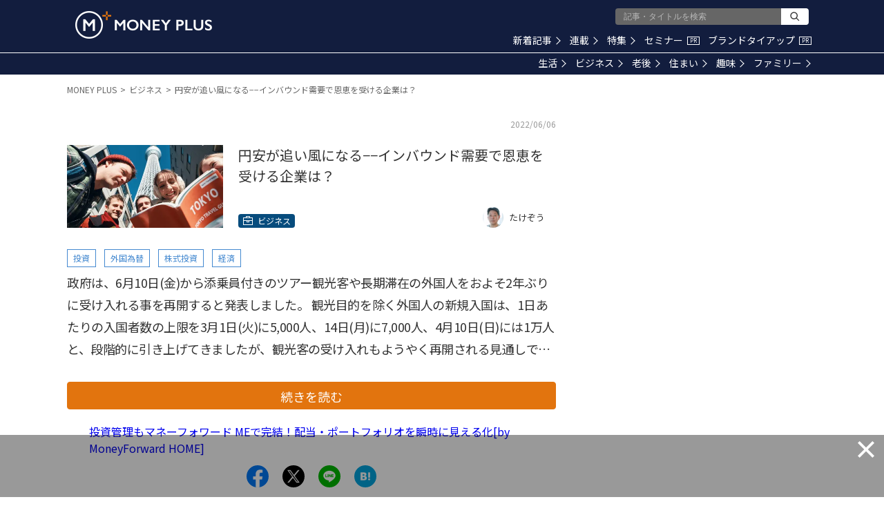

--- FILE ---
content_type: text/html; charset=utf-8
request_url: https://media.moneyforward.com/articles/7540/summary
body_size: 22463
content:
<!DOCTYPE html><html lang="ja"><head><!-- Anti-flicker snippet (recommended)  -->
<style>.async-hide { opacity: 0 !important} </style>
<script>(function(a,s,y,n,c,h,i,d,e){s.className+=' '+y;h.start=1*new Date;
h.end=i=function(){s.className=s.className.replace(RegExp(' ?'+y),'')};
(a[n]=a[n]||[]).hide=h;setTimeout(function(){i();h.end=null},c);h.timeout=c;
})(window,document.documentElement,'async-hide','dataLayer',4000,
{'GTM-5BJMWGX':true});</script>
<meta content="text/html; charset=UTF-8" http-equiv="Content-Type" /><meta content="IE=edge" http-equiv="X-UA-Compatible" />
<script type="text/javascript">window.NREUM||(NREUM={});NREUM.info={"beacon":"bam.nr-data.net","errorBeacon":"bam.nr-data.net","licenseKey":"b07430344b","applicationID":"112682972","transactionName":"eg0PFhBfCQ1WEE5URU0LAg4HQ0oSRg8MVEVA","queueTime":1,"applicationTime":161,"agent":""}</script>
<script type="text/javascript">(window.NREUM||(NREUM={})).init={ajax:{deny_list:["bam.nr-data.net"]},feature_flags:["soft_nav"]};(window.NREUM||(NREUM={})).loader_config={licenseKey:"b07430344b",applicationID:"112682972",browserID:"112898550"};;/*! For license information please see nr-loader-rum-1.308.0.min.js.LICENSE.txt */
(()=>{var e,t,r={163:(e,t,r)=>{"use strict";r.d(t,{j:()=>E});var n=r(384),i=r(1741);var a=r(2555);r(860).K7.genericEvents;const s="experimental.resources",o="register",c=e=>{if(!e||"string"!=typeof e)return!1;try{document.createDocumentFragment().querySelector(e)}catch{return!1}return!0};var d=r(2614),u=r(944),l=r(8122);const f="[data-nr-mask]",g=e=>(0,l.a)(e,(()=>{const e={feature_flags:[],experimental:{allow_registered_children:!1,resources:!1},mask_selector:"*",block_selector:"[data-nr-block]",mask_input_options:{color:!1,date:!1,"datetime-local":!1,email:!1,month:!1,number:!1,range:!1,search:!1,tel:!1,text:!1,time:!1,url:!1,week:!1,textarea:!1,select:!1,password:!0}};return{ajax:{deny_list:void 0,block_internal:!0,enabled:!0,autoStart:!0},api:{get allow_registered_children(){return e.feature_flags.includes(o)||e.experimental.allow_registered_children},set allow_registered_children(t){e.experimental.allow_registered_children=t},duplicate_registered_data:!1},browser_consent_mode:{enabled:!1},distributed_tracing:{enabled:void 0,exclude_newrelic_header:void 0,cors_use_newrelic_header:void 0,cors_use_tracecontext_headers:void 0,allowed_origins:void 0},get feature_flags(){return e.feature_flags},set feature_flags(t){e.feature_flags=t},generic_events:{enabled:!0,autoStart:!0},harvest:{interval:30},jserrors:{enabled:!0,autoStart:!0},logging:{enabled:!0,autoStart:!0},metrics:{enabled:!0,autoStart:!0},obfuscate:void 0,page_action:{enabled:!0},page_view_event:{enabled:!0,autoStart:!0},page_view_timing:{enabled:!0,autoStart:!0},performance:{capture_marks:!1,capture_measures:!1,capture_detail:!0,resources:{get enabled(){return e.feature_flags.includes(s)||e.experimental.resources},set enabled(t){e.experimental.resources=t},asset_types:[],first_party_domains:[],ignore_newrelic:!0}},privacy:{cookies_enabled:!0},proxy:{assets:void 0,beacon:void 0},session:{expiresMs:d.wk,inactiveMs:d.BB},session_replay:{autoStart:!0,enabled:!1,preload:!1,sampling_rate:10,error_sampling_rate:100,collect_fonts:!1,inline_images:!1,fix_stylesheets:!0,mask_all_inputs:!0,get mask_text_selector(){return e.mask_selector},set mask_text_selector(t){c(t)?e.mask_selector="".concat(t,",").concat(f):""===t||null===t?e.mask_selector=f:(0,u.R)(5,t)},get block_class(){return"nr-block"},get ignore_class(){return"nr-ignore"},get mask_text_class(){return"nr-mask"},get block_selector(){return e.block_selector},set block_selector(t){c(t)?e.block_selector+=",".concat(t):""!==t&&(0,u.R)(6,t)},get mask_input_options(){return e.mask_input_options},set mask_input_options(t){t&&"object"==typeof t?e.mask_input_options={...t,password:!0}:(0,u.R)(7,t)}},session_trace:{enabled:!0,autoStart:!0},soft_navigations:{enabled:!0,autoStart:!0},spa:{enabled:!0,autoStart:!0},ssl:void 0,user_actions:{enabled:!0,elementAttributes:["id","className","tagName","type"]}}})());var p=r(6154),m=r(9324);let h=0;const v={buildEnv:m.F3,distMethod:m.Xs,version:m.xv,originTime:p.WN},b={consented:!1},y={appMetadata:{},get consented(){return this.session?.state?.consent||b.consented},set consented(e){b.consented=e},customTransaction:void 0,denyList:void 0,disabled:!1,harvester:void 0,isolatedBacklog:!1,isRecording:!1,loaderType:void 0,maxBytes:3e4,obfuscator:void 0,onerror:void 0,ptid:void 0,releaseIds:{},session:void 0,timeKeeper:void 0,registeredEntities:[],jsAttributesMetadata:{bytes:0},get harvestCount(){return++h}},_=e=>{const t=(0,l.a)(e,y),r=Object.keys(v).reduce((e,t)=>(e[t]={value:v[t],writable:!1,configurable:!0,enumerable:!0},e),{});return Object.defineProperties(t,r)};var w=r(5701);const x=e=>{const t=e.startsWith("http");e+="/",r.p=t?e:"https://"+e};var R=r(7836),k=r(3241);const A={accountID:void 0,trustKey:void 0,agentID:void 0,licenseKey:void 0,applicationID:void 0,xpid:void 0},S=e=>(0,l.a)(e,A),T=new Set;function E(e,t={},r,s){let{init:o,info:c,loader_config:d,runtime:u={},exposed:l=!0}=t;if(!c){const e=(0,n.pV)();o=e.init,c=e.info,d=e.loader_config}e.init=g(o||{}),e.loader_config=S(d||{}),c.jsAttributes??={},p.bv&&(c.jsAttributes.isWorker=!0),e.info=(0,a.D)(c);const f=e.init,m=[c.beacon,c.errorBeacon];T.has(e.agentIdentifier)||(f.proxy.assets&&(x(f.proxy.assets),m.push(f.proxy.assets)),f.proxy.beacon&&m.push(f.proxy.beacon),e.beacons=[...m],function(e){const t=(0,n.pV)();Object.getOwnPropertyNames(i.W.prototype).forEach(r=>{const n=i.W.prototype[r];if("function"!=typeof n||"constructor"===n)return;let a=t[r];e[r]&&!1!==e.exposed&&"micro-agent"!==e.runtime?.loaderType&&(t[r]=(...t)=>{const n=e[r](...t);return a?a(...t):n})})}(e),(0,n.US)("activatedFeatures",w.B)),u.denyList=[...f.ajax.deny_list||[],...f.ajax.block_internal?m:[]],u.ptid=e.agentIdentifier,u.loaderType=r,e.runtime=_(u),T.has(e.agentIdentifier)||(e.ee=R.ee.get(e.agentIdentifier),e.exposed=l,(0,k.W)({agentIdentifier:e.agentIdentifier,drained:!!w.B?.[e.agentIdentifier],type:"lifecycle",name:"initialize",feature:void 0,data:e.config})),T.add(e.agentIdentifier)}},384:(e,t,r)=>{"use strict";r.d(t,{NT:()=>s,US:()=>u,Zm:()=>o,bQ:()=>d,dV:()=>c,pV:()=>l});var n=r(6154),i=r(1863),a=r(1910);const s={beacon:"bam.nr-data.net",errorBeacon:"bam.nr-data.net"};function o(){return n.gm.NREUM||(n.gm.NREUM={}),void 0===n.gm.newrelic&&(n.gm.newrelic=n.gm.NREUM),n.gm.NREUM}function c(){let e=o();return e.o||(e.o={ST:n.gm.setTimeout,SI:n.gm.setImmediate||n.gm.setInterval,CT:n.gm.clearTimeout,XHR:n.gm.XMLHttpRequest,REQ:n.gm.Request,EV:n.gm.Event,PR:n.gm.Promise,MO:n.gm.MutationObserver,FETCH:n.gm.fetch,WS:n.gm.WebSocket},(0,a.i)(...Object.values(e.o))),e}function d(e,t){let r=o();r.initializedAgents??={},t.initializedAt={ms:(0,i.t)(),date:new Date},r.initializedAgents[e]=t}function u(e,t){o()[e]=t}function l(){return function(){let e=o();const t=e.info||{};e.info={beacon:s.beacon,errorBeacon:s.errorBeacon,...t}}(),function(){let e=o();const t=e.init||{};e.init={...t}}(),c(),function(){let e=o();const t=e.loader_config||{};e.loader_config={...t}}(),o()}},782:(e,t,r)=>{"use strict";r.d(t,{T:()=>n});const n=r(860).K7.pageViewTiming},860:(e,t,r)=>{"use strict";r.d(t,{$J:()=>u,K7:()=>c,P3:()=>d,XX:()=>i,Yy:()=>o,df:()=>a,qY:()=>n,v4:()=>s});const n="events",i="jserrors",a="browser/blobs",s="rum",o="browser/logs",c={ajax:"ajax",genericEvents:"generic_events",jserrors:i,logging:"logging",metrics:"metrics",pageAction:"page_action",pageViewEvent:"page_view_event",pageViewTiming:"page_view_timing",sessionReplay:"session_replay",sessionTrace:"session_trace",softNav:"soft_navigations",spa:"spa"},d={[c.pageViewEvent]:1,[c.pageViewTiming]:2,[c.metrics]:3,[c.jserrors]:4,[c.spa]:5,[c.ajax]:6,[c.sessionTrace]:7,[c.softNav]:8,[c.sessionReplay]:9,[c.logging]:10,[c.genericEvents]:11},u={[c.pageViewEvent]:s,[c.pageViewTiming]:n,[c.ajax]:n,[c.spa]:n,[c.softNav]:n,[c.metrics]:i,[c.jserrors]:i,[c.sessionTrace]:a,[c.sessionReplay]:a,[c.logging]:o,[c.genericEvents]:"ins"}},944:(e,t,r)=>{"use strict";r.d(t,{R:()=>i});var n=r(3241);function i(e,t){"function"==typeof console.debug&&(console.debug("New Relic Warning: https://github.com/newrelic/newrelic-browser-agent/blob/main/docs/warning-codes.md#".concat(e),t),(0,n.W)({agentIdentifier:null,drained:null,type:"data",name:"warn",feature:"warn",data:{code:e,secondary:t}}))}},1687:(e,t,r)=>{"use strict";r.d(t,{Ak:()=>d,Ze:()=>f,x3:()=>u});var n=r(3241),i=r(7836),a=r(3606),s=r(860),o=r(2646);const c={};function d(e,t){const r={staged:!1,priority:s.P3[t]||0};l(e),c[e].get(t)||c[e].set(t,r)}function u(e,t){e&&c[e]&&(c[e].get(t)&&c[e].delete(t),p(e,t,!1),c[e].size&&g(e))}function l(e){if(!e)throw new Error("agentIdentifier required");c[e]||(c[e]=new Map)}function f(e="",t="feature",r=!1){if(l(e),!e||!c[e].get(t)||r)return p(e,t);c[e].get(t).staged=!0,g(e)}function g(e){const t=Array.from(c[e]);t.every(([e,t])=>t.staged)&&(t.sort((e,t)=>e[1].priority-t[1].priority),t.forEach(([t])=>{c[e].delete(t),p(e,t)}))}function p(e,t,r=!0){const s=e?i.ee.get(e):i.ee,c=a.i.handlers;if(!s.aborted&&s.backlog&&c){if((0,n.W)({agentIdentifier:e,type:"lifecycle",name:"drain",feature:t}),r){const e=s.backlog[t],r=c[t];if(r){for(let t=0;e&&t<e.length;++t)m(e[t],r);Object.entries(r).forEach(([e,t])=>{Object.values(t||{}).forEach(t=>{t[0]?.on&&t[0]?.context()instanceof o.y&&t[0].on(e,t[1])})})}}s.isolatedBacklog||delete c[t],s.backlog[t]=null,s.emit("drain-"+t,[])}}function m(e,t){var r=e[1];Object.values(t[r]||{}).forEach(t=>{var r=e[0];if(t[0]===r){var n=t[1],i=e[3],a=e[2];n.apply(i,a)}})}},1738:(e,t,r)=>{"use strict";r.d(t,{U:()=>g,Y:()=>f});var n=r(3241),i=r(9908),a=r(1863),s=r(944),o=r(5701),c=r(3969),d=r(8362),u=r(860),l=r(4261);function f(e,t,r,a){const f=a||r;!f||f[e]&&f[e]!==d.d.prototype[e]||(f[e]=function(){(0,i.p)(c.xV,["API/"+e+"/called"],void 0,u.K7.metrics,r.ee),(0,n.W)({agentIdentifier:r.agentIdentifier,drained:!!o.B?.[r.agentIdentifier],type:"data",name:"api",feature:l.Pl+e,data:{}});try{return t.apply(this,arguments)}catch(e){(0,s.R)(23,e)}})}function g(e,t,r,n,s){const o=e.info;null===r?delete o.jsAttributes[t]:o.jsAttributes[t]=r,(s||null===r)&&(0,i.p)(l.Pl+n,[(0,a.t)(),t,r],void 0,"session",e.ee)}},1741:(e,t,r)=>{"use strict";r.d(t,{W:()=>a});var n=r(944),i=r(4261);class a{#e(e,...t){if(this[e]!==a.prototype[e])return this[e](...t);(0,n.R)(35,e)}addPageAction(e,t){return this.#e(i.hG,e,t)}register(e){return this.#e(i.eY,e)}recordCustomEvent(e,t){return this.#e(i.fF,e,t)}setPageViewName(e,t){return this.#e(i.Fw,e,t)}setCustomAttribute(e,t,r){return this.#e(i.cD,e,t,r)}noticeError(e,t){return this.#e(i.o5,e,t)}setUserId(e,t=!1){return this.#e(i.Dl,e,t)}setApplicationVersion(e){return this.#e(i.nb,e)}setErrorHandler(e){return this.#e(i.bt,e)}addRelease(e,t){return this.#e(i.k6,e,t)}log(e,t){return this.#e(i.$9,e,t)}start(){return this.#e(i.d3)}finished(e){return this.#e(i.BL,e)}recordReplay(){return this.#e(i.CH)}pauseReplay(){return this.#e(i.Tb)}addToTrace(e){return this.#e(i.U2,e)}setCurrentRouteName(e){return this.#e(i.PA,e)}interaction(e){return this.#e(i.dT,e)}wrapLogger(e,t,r){return this.#e(i.Wb,e,t,r)}measure(e,t){return this.#e(i.V1,e,t)}consent(e){return this.#e(i.Pv,e)}}},1863:(e,t,r)=>{"use strict";function n(){return Math.floor(performance.now())}r.d(t,{t:()=>n})},1910:(e,t,r)=>{"use strict";r.d(t,{i:()=>a});var n=r(944);const i=new Map;function a(...e){return e.every(e=>{if(i.has(e))return i.get(e);const t="function"==typeof e?e.toString():"",r=t.includes("[native code]"),a=t.includes("nrWrapper");return r||a||(0,n.R)(64,e?.name||t),i.set(e,r),r})}},2555:(e,t,r)=>{"use strict";r.d(t,{D:()=>o,f:()=>s});var n=r(384),i=r(8122);const a={beacon:n.NT.beacon,errorBeacon:n.NT.errorBeacon,licenseKey:void 0,applicationID:void 0,sa:void 0,queueTime:void 0,applicationTime:void 0,ttGuid:void 0,user:void 0,account:void 0,product:void 0,extra:void 0,jsAttributes:{},userAttributes:void 0,atts:void 0,transactionName:void 0,tNamePlain:void 0};function s(e){try{return!!e.licenseKey&&!!e.errorBeacon&&!!e.applicationID}catch(e){return!1}}const o=e=>(0,i.a)(e,a)},2614:(e,t,r)=>{"use strict";r.d(t,{BB:()=>s,H3:()=>n,g:()=>d,iL:()=>c,tS:()=>o,uh:()=>i,wk:()=>a});const n="NRBA",i="SESSION",a=144e5,s=18e5,o={STARTED:"session-started",PAUSE:"session-pause",RESET:"session-reset",RESUME:"session-resume",UPDATE:"session-update"},c={SAME_TAB:"same-tab",CROSS_TAB:"cross-tab"},d={OFF:0,FULL:1,ERROR:2}},2646:(e,t,r)=>{"use strict";r.d(t,{y:()=>n});class n{constructor(e){this.contextId=e}}},2843:(e,t,r)=>{"use strict";r.d(t,{G:()=>a,u:()=>i});var n=r(3878);function i(e,t=!1,r,i){(0,n.DD)("visibilitychange",function(){if(t)return void("hidden"===document.visibilityState&&e());e(document.visibilityState)},r,i)}function a(e,t,r){(0,n.sp)("pagehide",e,t,r)}},3241:(e,t,r)=>{"use strict";r.d(t,{W:()=>a});var n=r(6154);const i="newrelic";function a(e={}){try{n.gm.dispatchEvent(new CustomEvent(i,{detail:e}))}catch(e){}}},3606:(e,t,r)=>{"use strict";r.d(t,{i:()=>a});var n=r(9908);a.on=s;var i=a.handlers={};function a(e,t,r,a){s(a||n.d,i,e,t,r)}function s(e,t,r,i,a){a||(a="feature"),e||(e=n.d);var s=t[a]=t[a]||{};(s[r]=s[r]||[]).push([e,i])}},3878:(e,t,r)=>{"use strict";function n(e,t){return{capture:e,passive:!1,signal:t}}function i(e,t,r=!1,i){window.addEventListener(e,t,n(r,i))}function a(e,t,r=!1,i){document.addEventListener(e,t,n(r,i))}r.d(t,{DD:()=>a,jT:()=>n,sp:()=>i})},3969:(e,t,r)=>{"use strict";r.d(t,{TZ:()=>n,XG:()=>o,rs:()=>i,xV:()=>s,z_:()=>a});const n=r(860).K7.metrics,i="sm",a="cm",s="storeSupportabilityMetrics",o="storeEventMetrics"},4234:(e,t,r)=>{"use strict";r.d(t,{W:()=>a});var n=r(7836),i=r(1687);class a{constructor(e,t){this.agentIdentifier=e,this.ee=n.ee.get(e),this.featureName=t,this.blocked=!1}deregisterDrain(){(0,i.x3)(this.agentIdentifier,this.featureName)}}},4261:(e,t,r)=>{"use strict";r.d(t,{$9:()=>d,BL:()=>o,CH:()=>g,Dl:()=>_,Fw:()=>y,PA:()=>h,Pl:()=>n,Pv:()=>k,Tb:()=>l,U2:()=>a,V1:()=>R,Wb:()=>x,bt:()=>b,cD:()=>v,d3:()=>w,dT:()=>c,eY:()=>p,fF:()=>f,hG:()=>i,k6:()=>s,nb:()=>m,o5:()=>u});const n="api-",i="addPageAction",a="addToTrace",s="addRelease",o="finished",c="interaction",d="log",u="noticeError",l="pauseReplay",f="recordCustomEvent",g="recordReplay",p="register",m="setApplicationVersion",h="setCurrentRouteName",v="setCustomAttribute",b="setErrorHandler",y="setPageViewName",_="setUserId",w="start",x="wrapLogger",R="measure",k="consent"},5289:(e,t,r)=>{"use strict";r.d(t,{GG:()=>s,Qr:()=>c,sB:()=>o});var n=r(3878),i=r(6389);function a(){return"undefined"==typeof document||"complete"===document.readyState}function s(e,t){if(a())return e();const r=(0,i.J)(e),s=setInterval(()=>{a()&&(clearInterval(s),r())},500);(0,n.sp)("load",r,t)}function o(e){if(a())return e();(0,n.DD)("DOMContentLoaded",e)}function c(e){if(a())return e();(0,n.sp)("popstate",e)}},5607:(e,t,r)=>{"use strict";r.d(t,{W:()=>n});const n=(0,r(9566).bz)()},5701:(e,t,r)=>{"use strict";r.d(t,{B:()=>a,t:()=>s});var n=r(3241);const i=new Set,a={};function s(e,t){const r=t.agentIdentifier;a[r]??={},e&&"object"==typeof e&&(i.has(r)||(t.ee.emit("rumresp",[e]),a[r]=e,i.add(r),(0,n.W)({agentIdentifier:r,loaded:!0,drained:!0,type:"lifecycle",name:"load",feature:void 0,data:e})))}},6154:(e,t,r)=>{"use strict";r.d(t,{OF:()=>c,RI:()=>i,WN:()=>u,bv:()=>a,eN:()=>l,gm:()=>s,mw:()=>o,sb:()=>d});var n=r(1863);const i="undefined"!=typeof window&&!!window.document,a="undefined"!=typeof WorkerGlobalScope&&("undefined"!=typeof self&&self instanceof WorkerGlobalScope&&self.navigator instanceof WorkerNavigator||"undefined"!=typeof globalThis&&globalThis instanceof WorkerGlobalScope&&globalThis.navigator instanceof WorkerNavigator),s=i?window:"undefined"!=typeof WorkerGlobalScope&&("undefined"!=typeof self&&self instanceof WorkerGlobalScope&&self||"undefined"!=typeof globalThis&&globalThis instanceof WorkerGlobalScope&&globalThis),o=Boolean("hidden"===s?.document?.visibilityState),c=/iPad|iPhone|iPod/.test(s.navigator?.userAgent),d=c&&"undefined"==typeof SharedWorker,u=((()=>{const e=s.navigator?.userAgent?.match(/Firefox[/\s](\d+\.\d+)/);Array.isArray(e)&&e.length>=2&&e[1]})(),Date.now()-(0,n.t)()),l=()=>"undefined"!=typeof PerformanceNavigationTiming&&s?.performance?.getEntriesByType("navigation")?.[0]?.responseStart},6389:(e,t,r)=>{"use strict";function n(e,t=500,r={}){const n=r?.leading||!1;let i;return(...r)=>{n&&void 0===i&&(e.apply(this,r),i=setTimeout(()=>{i=clearTimeout(i)},t)),n||(clearTimeout(i),i=setTimeout(()=>{e.apply(this,r)},t))}}function i(e){let t=!1;return(...r)=>{t||(t=!0,e.apply(this,r))}}r.d(t,{J:()=>i,s:()=>n})},6630:(e,t,r)=>{"use strict";r.d(t,{T:()=>n});const n=r(860).K7.pageViewEvent},7699:(e,t,r)=>{"use strict";r.d(t,{It:()=>a,KC:()=>o,No:()=>i,qh:()=>s});var n=r(860);const i=16e3,a=1e6,s="SESSION_ERROR",o={[n.K7.logging]:!0,[n.K7.genericEvents]:!1,[n.K7.jserrors]:!1,[n.K7.ajax]:!1}},7836:(e,t,r)=>{"use strict";r.d(t,{P:()=>o,ee:()=>c});var n=r(384),i=r(8990),a=r(2646),s=r(5607);const o="nr@context:".concat(s.W),c=function e(t,r){var n={},s={},u={},l=!1;try{l=16===r.length&&d.initializedAgents?.[r]?.runtime.isolatedBacklog}catch(e){}var f={on:p,addEventListener:p,removeEventListener:function(e,t){var r=n[e];if(!r)return;for(var i=0;i<r.length;i++)r[i]===t&&r.splice(i,1)},emit:function(e,r,n,i,a){!1!==a&&(a=!0);if(c.aborted&&!i)return;t&&a&&t.emit(e,r,n);var o=g(n);m(e).forEach(e=>{e.apply(o,r)});var d=v()[s[e]];d&&d.push([f,e,r,o]);return o},get:h,listeners:m,context:g,buffer:function(e,t){const r=v();if(t=t||"feature",f.aborted)return;Object.entries(e||{}).forEach(([e,n])=>{s[n]=t,t in r||(r[t]=[])})},abort:function(){f._aborted=!0,Object.keys(f.backlog).forEach(e=>{delete f.backlog[e]})},isBuffering:function(e){return!!v()[s[e]]},debugId:r,backlog:l?{}:t&&"object"==typeof t.backlog?t.backlog:{},isolatedBacklog:l};return Object.defineProperty(f,"aborted",{get:()=>{let e=f._aborted||!1;return e||(t&&(e=t.aborted),e)}}),f;function g(e){return e&&e instanceof a.y?e:e?(0,i.I)(e,o,()=>new a.y(o)):new a.y(o)}function p(e,t){n[e]=m(e).concat(t)}function m(e){return n[e]||[]}function h(t){return u[t]=u[t]||e(f,t)}function v(){return f.backlog}}(void 0,"globalEE"),d=(0,n.Zm)();d.ee||(d.ee=c)},8122:(e,t,r)=>{"use strict";r.d(t,{a:()=>i});var n=r(944);function i(e,t){try{if(!e||"object"!=typeof e)return(0,n.R)(3);if(!t||"object"!=typeof t)return(0,n.R)(4);const r=Object.create(Object.getPrototypeOf(t),Object.getOwnPropertyDescriptors(t)),a=0===Object.keys(r).length?e:r;for(let s in a)if(void 0!==e[s])try{if(null===e[s]){r[s]=null;continue}Array.isArray(e[s])&&Array.isArray(t[s])?r[s]=Array.from(new Set([...e[s],...t[s]])):"object"==typeof e[s]&&"object"==typeof t[s]?r[s]=i(e[s],t[s]):r[s]=e[s]}catch(e){r[s]||(0,n.R)(1,e)}return r}catch(e){(0,n.R)(2,e)}}},8362:(e,t,r)=>{"use strict";r.d(t,{d:()=>a});var n=r(9566),i=r(1741);class a extends i.W{agentIdentifier=(0,n.LA)(16)}},8374:(e,t,r)=>{r.nc=(()=>{try{return document?.currentScript?.nonce}catch(e){}return""})()},8990:(e,t,r)=>{"use strict";r.d(t,{I:()=>i});var n=Object.prototype.hasOwnProperty;function i(e,t,r){if(n.call(e,t))return e[t];var i=r();if(Object.defineProperty&&Object.keys)try{return Object.defineProperty(e,t,{value:i,writable:!0,enumerable:!1}),i}catch(e){}return e[t]=i,i}},9324:(e,t,r)=>{"use strict";r.d(t,{F3:()=>i,Xs:()=>a,xv:()=>n});const n="1.308.0",i="PROD",a="CDN"},9566:(e,t,r)=>{"use strict";r.d(t,{LA:()=>o,bz:()=>s});var n=r(6154);const i="xxxxxxxx-xxxx-4xxx-yxxx-xxxxxxxxxxxx";function a(e,t){return e?15&e[t]:16*Math.random()|0}function s(){const e=n.gm?.crypto||n.gm?.msCrypto;let t,r=0;return e&&e.getRandomValues&&(t=e.getRandomValues(new Uint8Array(30))),i.split("").map(e=>"x"===e?a(t,r++).toString(16):"y"===e?(3&a()|8).toString(16):e).join("")}function o(e){const t=n.gm?.crypto||n.gm?.msCrypto;let r,i=0;t&&t.getRandomValues&&(r=t.getRandomValues(new Uint8Array(e)));const s=[];for(var o=0;o<e;o++)s.push(a(r,i++).toString(16));return s.join("")}},9908:(e,t,r)=>{"use strict";r.d(t,{d:()=>n,p:()=>i});var n=r(7836).ee.get("handle");function i(e,t,r,i,a){a?(a.buffer([e],i),a.emit(e,t,r)):(n.buffer([e],i),n.emit(e,t,r))}}},n={};function i(e){var t=n[e];if(void 0!==t)return t.exports;var a=n[e]={exports:{}};return r[e](a,a.exports,i),a.exports}i.m=r,i.d=(e,t)=>{for(var r in t)i.o(t,r)&&!i.o(e,r)&&Object.defineProperty(e,r,{enumerable:!0,get:t[r]})},i.f={},i.e=e=>Promise.all(Object.keys(i.f).reduce((t,r)=>(i.f[r](e,t),t),[])),i.u=e=>"nr-rum-1.308.0.min.js",i.o=(e,t)=>Object.prototype.hasOwnProperty.call(e,t),e={},t="NRBA-1.308.0.PROD:",i.l=(r,n,a,s)=>{if(e[r])e[r].push(n);else{var o,c;if(void 0!==a)for(var d=document.getElementsByTagName("script"),u=0;u<d.length;u++){var l=d[u];if(l.getAttribute("src")==r||l.getAttribute("data-webpack")==t+a){o=l;break}}if(!o){c=!0;var f={296:"sha512-+MIMDsOcckGXa1EdWHqFNv7P+JUkd5kQwCBr3KE6uCvnsBNUrdSt4a/3/L4j4TxtnaMNjHpza2/erNQbpacJQA=="};(o=document.createElement("script")).charset="utf-8",i.nc&&o.setAttribute("nonce",i.nc),o.setAttribute("data-webpack",t+a),o.src=r,0!==o.src.indexOf(window.location.origin+"/")&&(o.crossOrigin="anonymous"),f[s]&&(o.integrity=f[s])}e[r]=[n];var g=(t,n)=>{o.onerror=o.onload=null,clearTimeout(p);var i=e[r];if(delete e[r],o.parentNode&&o.parentNode.removeChild(o),i&&i.forEach(e=>e(n)),t)return t(n)},p=setTimeout(g.bind(null,void 0,{type:"timeout",target:o}),12e4);o.onerror=g.bind(null,o.onerror),o.onload=g.bind(null,o.onload),c&&document.head.appendChild(o)}},i.r=e=>{"undefined"!=typeof Symbol&&Symbol.toStringTag&&Object.defineProperty(e,Symbol.toStringTag,{value:"Module"}),Object.defineProperty(e,"__esModule",{value:!0})},i.p="https://js-agent.newrelic.com/",(()=>{var e={374:0,840:0};i.f.j=(t,r)=>{var n=i.o(e,t)?e[t]:void 0;if(0!==n)if(n)r.push(n[2]);else{var a=new Promise((r,i)=>n=e[t]=[r,i]);r.push(n[2]=a);var s=i.p+i.u(t),o=new Error;i.l(s,r=>{if(i.o(e,t)&&(0!==(n=e[t])&&(e[t]=void 0),n)){var a=r&&("load"===r.type?"missing":r.type),s=r&&r.target&&r.target.src;o.message="Loading chunk "+t+" failed: ("+a+": "+s+")",o.name="ChunkLoadError",o.type=a,o.request=s,n[1](o)}},"chunk-"+t,t)}};var t=(t,r)=>{var n,a,[s,o,c]=r,d=0;if(s.some(t=>0!==e[t])){for(n in o)i.o(o,n)&&(i.m[n]=o[n]);if(c)c(i)}for(t&&t(r);d<s.length;d++)a=s[d],i.o(e,a)&&e[a]&&e[a][0](),e[a]=0},r=self["webpackChunk:NRBA-1.308.0.PROD"]=self["webpackChunk:NRBA-1.308.0.PROD"]||[];r.forEach(t.bind(null,0)),r.push=t.bind(null,r.push.bind(r))})(),(()=>{"use strict";i(8374);var e=i(8362),t=i(860);const r=Object.values(t.K7);var n=i(163);var a=i(9908),s=i(1863),o=i(4261),c=i(1738);var d=i(1687),u=i(4234),l=i(5289),f=i(6154),g=i(944),p=i(384);const m=e=>f.RI&&!0===e?.privacy.cookies_enabled;function h(e){return!!(0,p.dV)().o.MO&&m(e)&&!0===e?.session_trace.enabled}var v=i(6389),b=i(7699);class y extends u.W{constructor(e,t){super(e.agentIdentifier,t),this.agentRef=e,this.abortHandler=void 0,this.featAggregate=void 0,this.loadedSuccessfully=void 0,this.onAggregateImported=new Promise(e=>{this.loadedSuccessfully=e}),this.deferred=Promise.resolve(),!1===e.init[this.featureName].autoStart?this.deferred=new Promise((t,r)=>{this.ee.on("manual-start-all",(0,v.J)(()=>{(0,d.Ak)(e.agentIdentifier,this.featureName),t()}))}):(0,d.Ak)(e.agentIdentifier,t)}importAggregator(e,t,r={}){if(this.featAggregate)return;const n=async()=>{let n;await this.deferred;try{if(m(e.init)){const{setupAgentSession:t}=await i.e(296).then(i.bind(i,3305));n=t(e)}}catch(e){(0,g.R)(20,e),this.ee.emit("internal-error",[e]),(0,a.p)(b.qh,[e],void 0,this.featureName,this.ee)}try{if(!this.#t(this.featureName,n,e.init))return(0,d.Ze)(this.agentIdentifier,this.featureName),void this.loadedSuccessfully(!1);const{Aggregate:i}=await t();this.featAggregate=new i(e,r),e.runtime.harvester.initializedAggregates.push(this.featAggregate),this.loadedSuccessfully(!0)}catch(e){(0,g.R)(34,e),this.abortHandler?.(),(0,d.Ze)(this.agentIdentifier,this.featureName,!0),this.loadedSuccessfully(!1),this.ee&&this.ee.abort()}};f.RI?(0,l.GG)(()=>n(),!0):n()}#t(e,r,n){if(this.blocked)return!1;switch(e){case t.K7.sessionReplay:return h(n)&&!!r;case t.K7.sessionTrace:return!!r;default:return!0}}}var _=i(6630),w=i(2614),x=i(3241);class R extends y{static featureName=_.T;constructor(e){var t;super(e,_.T),this.setupInspectionEvents(e.agentIdentifier),t=e,(0,c.Y)(o.Fw,function(e,r){"string"==typeof e&&("/"!==e.charAt(0)&&(e="/"+e),t.runtime.customTransaction=(r||"http://custom.transaction")+e,(0,a.p)(o.Pl+o.Fw,[(0,s.t)()],void 0,void 0,t.ee))},t),this.importAggregator(e,()=>i.e(296).then(i.bind(i,3943)))}setupInspectionEvents(e){const t=(t,r)=>{t&&(0,x.W)({agentIdentifier:e,timeStamp:t.timeStamp,loaded:"complete"===t.target.readyState,type:"window",name:r,data:t.target.location+""})};(0,l.sB)(e=>{t(e,"DOMContentLoaded")}),(0,l.GG)(e=>{t(e,"load")}),(0,l.Qr)(e=>{t(e,"navigate")}),this.ee.on(w.tS.UPDATE,(t,r)=>{(0,x.W)({agentIdentifier:e,type:"lifecycle",name:"session",data:r})})}}class k extends e.d{constructor(e){var t;(super(),f.gm)?(this.features={},(0,p.bQ)(this.agentIdentifier,this),this.desiredFeatures=new Set(e.features||[]),this.desiredFeatures.add(R),(0,n.j)(this,e,e.loaderType||"agent"),t=this,(0,c.Y)(o.cD,function(e,r,n=!1){if("string"==typeof e){if(["string","number","boolean"].includes(typeof r)||null===r)return(0,c.U)(t,e,r,o.cD,n);(0,g.R)(40,typeof r)}else(0,g.R)(39,typeof e)},t),function(e){(0,c.Y)(o.Dl,function(t,r=!1){if("string"!=typeof t&&null!==t)return void(0,g.R)(41,typeof t);const n=e.info.jsAttributes["enduser.id"];r&&null!=n&&n!==t?(0,a.p)(o.Pl+"setUserIdAndResetSession",[t],void 0,"session",e.ee):(0,c.U)(e,"enduser.id",t,o.Dl,!0)},e)}(this),function(e){(0,c.Y)(o.nb,function(t){if("string"==typeof t||null===t)return(0,c.U)(e,"application.version",t,o.nb,!1);(0,g.R)(42,typeof t)},e)}(this),function(e){(0,c.Y)(o.d3,function(){e.ee.emit("manual-start-all")},e)}(this),function(e){(0,c.Y)(o.Pv,function(t=!0){if("boolean"==typeof t){if((0,a.p)(o.Pl+o.Pv,[t],void 0,"session",e.ee),e.runtime.consented=t,t){const t=e.features.page_view_event;t.onAggregateImported.then(e=>{const r=t.featAggregate;e&&!r.sentRum&&r.sendRum()})}}else(0,g.R)(65,typeof t)},e)}(this),this.run()):(0,g.R)(21)}get config(){return{info:this.info,init:this.init,loader_config:this.loader_config,runtime:this.runtime}}get api(){return this}run(){try{const e=function(e){const t={};return r.forEach(r=>{t[r]=!!e[r]?.enabled}),t}(this.init),n=[...this.desiredFeatures];n.sort((e,r)=>t.P3[e.featureName]-t.P3[r.featureName]),n.forEach(r=>{if(!e[r.featureName]&&r.featureName!==t.K7.pageViewEvent)return;if(r.featureName===t.K7.spa)return void(0,g.R)(67);const n=function(e){switch(e){case t.K7.ajax:return[t.K7.jserrors];case t.K7.sessionTrace:return[t.K7.ajax,t.K7.pageViewEvent];case t.K7.sessionReplay:return[t.K7.sessionTrace];case t.K7.pageViewTiming:return[t.K7.pageViewEvent];default:return[]}}(r.featureName).filter(e=>!(e in this.features));n.length>0&&(0,g.R)(36,{targetFeature:r.featureName,missingDependencies:n}),this.features[r.featureName]=new r(this)})}catch(e){(0,g.R)(22,e);for(const e in this.features)this.features[e].abortHandler?.();const t=(0,p.Zm)();delete t.initializedAgents[this.agentIdentifier]?.features,delete this.sharedAggregator;return t.ee.get(this.agentIdentifier).abort(),!1}}}var A=i(2843),S=i(782);class T extends y{static featureName=S.T;constructor(e){super(e,S.T),f.RI&&((0,A.u)(()=>(0,a.p)("docHidden",[(0,s.t)()],void 0,S.T,this.ee),!0),(0,A.G)(()=>(0,a.p)("winPagehide",[(0,s.t)()],void 0,S.T,this.ee)),this.importAggregator(e,()=>i.e(296).then(i.bind(i,2117))))}}var E=i(3969);class I extends y{static featureName=E.TZ;constructor(e){super(e,E.TZ),f.RI&&document.addEventListener("securitypolicyviolation",e=>{(0,a.p)(E.xV,["Generic/CSPViolation/Detected"],void 0,this.featureName,this.ee)}),this.importAggregator(e,()=>i.e(296).then(i.bind(i,9623)))}}new k({features:[R,T,I],loaderType:"lite"})})()})();</script><meta content="width=device-width,initial-scale=1.0,minimum-scale=1.0,maximum-scale=1.0,user-scalable=no" name="viewport" /><meta content="telephone=no" name="format-detection" /><meta content="1881413352091350" property="fb:app_id" /><meta content="1820411004909584" property="fb:pages" /><meta content="#121D3E" name="theme-color" /><meta content="" name="robots" /><meta content="max-image-preview:large" name="robots" /><meta name="msapplication-TileColor" content="#121D3E">
<meta name="msapplication-TileImage" content="https://res.cloudinary.com/hya19ty1g/image/upload/q_auto:good/v1/common/favicons/mstile-144x144.png">
  <link rel="apple-touch-icon" sizes="57x57" href="https://res.cloudinary.com/hya19ty1g/image/upload/q_auto:good/v1/common/favicons/apple-touch-icon-57x57.png">
  <link rel="apple-touch-icon" sizes="60x60" href="https://res.cloudinary.com/hya19ty1g/image/upload/q_auto:good/v1/common/favicons/apple-touch-icon-60x60.png">
  <link rel="apple-touch-icon" sizes="72x72" href="https://res.cloudinary.com/hya19ty1g/image/upload/q_auto:good/v1/common/favicons/apple-touch-icon-72x72.png">
  <link rel="apple-touch-icon" sizes="76x76" href="https://res.cloudinary.com/hya19ty1g/image/upload/q_auto:good/v1/common/favicons/apple-touch-icon-76x76.png">
  <link rel="apple-touch-icon" sizes="114x114" href="https://res.cloudinary.com/hya19ty1g/image/upload/q_auto:good/v1/common/favicons/apple-touch-icon-114x114.png">
  <link rel="apple-touch-icon" sizes="120x120" href="https://res.cloudinary.com/hya19ty1g/image/upload/q_auto:good/v1/common/favicons/apple-touch-icon-120x120.png">
  <link rel="apple-touch-icon" sizes="144x144" href="https://res.cloudinary.com/hya19ty1g/image/upload/q_auto:good/v1/common/favicons/apple-touch-icon-144x144.png">
  <link rel="apple-touch-icon" sizes="152x152" href="https://res.cloudinary.com/hya19ty1g/image/upload/q_auto:good/v1/common/favicons/apple-touch-icon-152x152.png">
  <link rel="apple-touch-icon" sizes="180x180" href="https://res.cloudinary.com/hya19ty1g/image/upload/q_auto:good/v1/common/favicons/apple-touch-icon-180x180.png">
<link rel="icon" type="image/png" href="https://res.cloudinary.com/hya19ty1g/image/upload/q_auto:good/v1/common/favicons/favicon-32x32.png" sizes="32x32">
<link rel="icon" type="image/png" href="https://res.cloudinary.com/hya19ty1g/image/upload/q_auto:good/v1/common/favicons/android-chrome-192x192.png" sizes="192x192">
<link rel="icon" type="image/png" href="https://res.cloudinary.com/hya19ty1g/image/upload/q_auto:good/v1/common/favicons/favicon-96x96.png" sizes="96x96">
<link rel="icon" type="image/png" href="https://res.cloudinary.com/hya19ty1g/image/upload/q_auto:good/v1/common/favicons/favicon-16x16.png" sizes="16x16">
<title>円安が追い風になる−−インバウンド需要で恩恵を受ける企業は？ – MONEY PLUS</title><meta name="csrf-param" content="authenticity_token" />
<meta name="csrf-token" content="wOJ7yPzKLfrfnzd5G6htM4SJHuEvW81XX-e2oGo00A1yqoPuHvhBIvJmQt8kOmHwstIUPT20lqX_G9totdiBSA" /><script>window.app = {
  swPath: "/sw.js"
};</script><script src="/packs/js/app-b18fe3d80fb946004d1d.js" defer="defer"></script><script src="/packs/js/shared/header-ff83a1ad79b8a98721cb.js" defer="defer"></script><link rel="stylesheet" href="https://unpkg.com/sanitize.css" media="print" onload="this.media='all';" />
<link rel="preconnect" href="https://fonts.gstatic.com" />
<link rel="preload" href="https://fonts.googleapis.com/css2?family=Noto+Sans+JP:wght@400;500&display=swap" as="style" onload="this.onload=null;this.rel='stylesheet'">
<link rel="stylesheet" media="all" href="/assets/application-f224fef265638480517c418bd92571bee007588216b3a74f9d645adfb57735d8.css" /><link href="/manifest.json" rel="manifest" /><link href="https://media.moneyforward.com/feeds/index" rel="alternate" title="RSS2.0" type="application/rss+xml" /><link href="https://media.moneyforward.com/articles/7540/summary" rel="canonical" /><link href="https://media.moneyforward.com/amp/articles/7540" rel="amphtml" /><meta property="og:title" content="円安が追い風になる−−インバウンド需要で恩恵を受ける企業は？ – MONEY PLUS" />
<meta property="og:type" content="article" />
<meta property="og:url" content="https://media.moneyforward.com/articles/7540/summary" />
<meta property="og:image" content="https://res.cloudinary.com/hya19ty1g/image/upload/w_1200,q_auto:good/v1/moneyplus/LIFE/20220606_kankou.jpg" />
<meta property="og:site_name" content="MONEY PLUS | くらしの経済メディア" />
<meta property="og:description" content="政府がおよそ2年ぶりに訪日外国人観光客の受け入れ再開を発表しました。日本の経済や企業にどういった影響があるのでしょうか？たけぞう氏が解説します。" />
<meta name="twitter:card" content="summary_large_image" />
<meta name="twitter:site" content="@moneyforwardPFM" />
<meta name="twitter:domain" content="https://twitter.com/moneyforwardPFM" />
<meta name="twitter:title" content="円安が追い風になる−−インバウンド需要で恩恵を受ける企業は？ – MONEY PLUS" />
<meta name="twitter:description" content="政府がおよそ2年ぶりに訪日外国人観光客の受け入れ再開を発表しました。日本の経済や企業にどういった影響があるのでしょうか？たけぞう氏が解説します。" />
<meta content="https://res.cloudinary.com/hya19ty1g/image/upload/w_1200,q_auto:good/v1/moneyplus/LIFE/20220606_kankou.jpg" itemprop="image" /><!-- Google Tag Manager -->
<script>
  (function(w,d,s,l,i){w[l]=w[l]||[];w[l].push({'gtm.start':
  new Date().getTime(),event:'gtm.js'});var f=d.getElementsByTagName(s)[0],
  j=d.createElement(s),dl=l!='dataLayer'?'&l='+l:'';j.defer=true;j.src=
  'https://www.googletagmanager.com/gtm.js?ts=20181225&id='+i+dl;f.parentNode.insertBefore(j,f);
  })(window,document,'script','dataLayer','GTM-5BJMWGX');
</script>
<!-- End Google Tag Manager -->
<script async='async' src='https://www.googletagservices.com/tag/js/gpt.js'></script>
<script>
  var googletag = googletag || {};
  googletag.cmd = googletag.cmd || [];
</script>

<!-- Google Tag Manager 360-->
<script>(function(w,d,s,l,i){w[l]=w[l]||[];w[l].push({'gtm.start':
new Date().getTime(),event:'gtm.js'});var f=d.getElementsByTagName(s)[0],
j=d.createElement(s),dl=l!='dataLayer'?'&l='+l:'';j.defer=true;j.src=
'https://www.googletagmanager.com/gtm.js?id='+i+dl;f.parentNode.insertBefore(j,f);
})(window,document,'script','dataLayer','GTM-KFFC4L');</script>
<!-- End Google Tag Manager 360 -->
<script>
  !function(a9,a,p,s,t,A,g){if(a[a9])return;function q(c,r){a[a9]._Q.push([c,r])}a[a9]={init:function(){q("i",arguments)},fetchBids:function(){q("f",arguments)},setDisplayBids:function(){},_Q:[]};A=p.createElement(s);A.defer=!0;A.src=t;g=p.getElementsByTagName(s)[0];g.parentNode.insertBefore(A,g)}("apstag",window,document,"script","//c.amazon-adsystem.com/aax2/apstag.js");
</script>
<script>
  apstag.init({
      pubID: '3523',
      adServer: 'googletag'
  });
</script>
<!-- Global site tag (gtag.js) - Google Analytics -->
<script defer src="https://www.googletagmanager.com/gtag/js?id=UA-36943659-30"></script>
<script>
  window.dataLayer = window.dataLayer || [];
  function gtag(){dataLayer.push(arguments);}
  gtag('js', new Date());

  gtag('config', 'UA-36943659-30', {
    cookie_flags: 'Secure; SameSite=Lax'
  });
  gtag('config', 'UA-153534803-42', {
    cookie_flags: 'Secure; SameSite=Lax'
  });
</script>
<script type="text/javascript">
  (function() {
    if (navigator.userAgent.toLowerCase().indexOf('googlebot') > -1) return;
    if (navigator.userAgent.toLowerCase().indexOf('lighthouse') > -1) return;
    var pa = document.createElement('script'); pa.type = 'text/javascript'; pa.charset = "utf-8"; pa.async = true;
    pa.src = window.location.protocol + "//api.popin.cc/searchbox/moneyforward_media.js";
    var s = document.getElementsByTagName('script')[0]; s.parentNode.insertBefore(pa, s);
  })();
</script>
<script>
  (function (window, document) {
    var SS_NAME_FLAG = "instFlag";
    var referrer = document.referrer;
    if (referrer.indexOf("news.yahoo.co.jp") >= 0) {
      sessionStorage.setItem(SS_NAME_FLAG, true);
    } else if (referrer.indexOf(location.hostname) >= 0 && sessionStorage.getItem(SS_NAME_FLAG) && location.pathname !== "/" && location.search.indexOf("page=") === -1) {
      gn_tag_write();
    } else {
      sessionStorage.removeItem(SS_NAME_FLAG);
    }
    function gn_tag_write() {
      if(window.innerWidth < 960) {
        document.write('<script defer src="https://js.gsspcln.jp/t/492/474/a1492474.js"><\/script>');
      } else {
        document.write('<script defer src="https://js.gsspcln.jp/t/492/476/a1492476.js"><\/script>');
      }
    }
  })(window, document);
</script>
</head><body data-route="ArticlesSummary"><!-- Google Tag Manager (noscript) -->
<noscript><iframe src="https://www.googletagmanager.com/ns.html?id=GTM-5BJMWGX"
height="0" width="0" style="display:none;visibility:hidden"></iframe></noscript>
<!-- End Google Tag Manager (noscript) -->

<!-- Google Tag Manager 360 (noscript) -->
<noscript><iframe src="https://www.googletagmanager.com/ns.html?id=GTM-KFFC4L"
height="0" width="0" style="display:none;visibility:hidden"></iframe></noscript>
<!-- End Google Tag Manager 360 (noscript) -->
<div class="mp-layout-normal"><header class="mp-header"><nav class="nav-body"><div class="nav-box"><div class="box-logo"><a aria-label="Return to MONEY PLUS top page." class="logo" href="/"><img width="198" height="40" class="unformatted-img" unformatted="true" loading="lazy" src="https://res.cloudinary.com/hya19ty1g/image/upload/v1/common/logo_horizontal.png" /></a><button class="btn-menu btn" name="menu-open" onclick="toggleDrawer()" type="button"><img class="unformatted-img" unformatted="true" loading="lazy" src="https://res.cloudinary.com/hya19ty1g/image/upload/v1/common/icon_navigation_menu.svg" /><span>メニュー</span></button><button class="btn-search btn" name="search-open" onclick="searchBox(true)" type="button"><img class="unformatted-img" unformatted="true" loading="lazy" src="https://res.cloudinary.com/hya19ty1g/image/upload/v1/common/icon_navigation_search.svg" /><span>検索</span></button></div><div class="box-search"><button class="btn-menu btn" name="menu-open" onclick="searchBox(false)" type="button"><img class="unformatted-img" unformatted="true" loading="lazy" src="https://res.cloudinary.com/hya19ty1g/image/upload/v1/common/icon_drawer_close_white.svg" /></button><form action="/search/"><input class="input-keyword" name="keyword" placeholder="記事・タイトルを検索" required="" type="text" /><button class="button-submit" type="submit"><img class="unformatted-img" unformatted="true" loading="lazy" src="https://res.cloudinary.com/hya19ty1g/image/upload/v1/common/icon_header_search.svg" /></button></form></div><div class="global-nav"><ul class="list-grobal-nav"><li class="item-grobal-nav"><a href="/articles?layout=global">新着記事<i class="icon"></i></a></li><li class="item-grobal-nav"><a href="/series?layout=global">連載<i class="icon"></i></a></li><li class="item-grobal-nav"><a href="/features?layout=global">特集<i class="icon"></i></a></li><li class="item-grobal-nav"><a href="/seminars?layout=global">セミナー<span class="icon-pr">PR</span></a></li><li class="item-grobal-nav"><a href="/brands?layout=global">ブランドタイアップ<span class="icon-pr">PR</span></a></li></ul></div></div></nav><nav class="nav-body categories"><div class="nav-box"><div class="global-nav"><ul class="list-grobal-nav categories"><li class="item-grobal-nav"><a href="/life?layout=drawer">生活<i class="icon"></i></a></li><li class="item-grobal-nav"><a href="/business?layout=drawer">ビジネス<i class="icon"></i></a></li><li class="item-grobal-nav"><a href="/second-life?layout=drawer">老後<i class="icon"></i></a></li><li class="item-grobal-nav"><a href="/house?layout=drawer">住まい<i class="icon"></i></a></li><li class="item-grobal-nav"><a href="/hobby?layout=drawer">趣味<i class="icon"></i></a></li><li class="item-grobal-nav"><a href="/family?layout=drawer">ファミリー<i class="icon"></i></a></li></ul></div></div></nav><nav class="mp-drawer"><div class="btn-box"><button class="btn-close" name="menu-close" onclick="closeDrawer()" type="button"><img class="unformatted-img" unformatted="true" loading="lazy" src="https://res.cloudinary.com/hya19ty1g/image/upload/v1/common/icon_drawer_close_white.svg" /></button></div><div class="drawer-box"><div class="drawer-segment"><ul class="list-link-text"><li class="item-link-text"><a class="link-text" href="/articles?layout=drawer">新着記事<i class="icon"></i></a></li><li class="item-link-text"><a class="link-text" href="/series?layout=drawer">連載<i class="icon"></i></a></li><li class="item-link-text"><a class="link-text" href="/features?layout=drawer">特集<i class="icon"></i></a></li><li class="item-link-text"><a class="link-text" href="/seminars?layout=drawer">セミナー<span class="icon-pr">PR</span></a></li><li class="item-link-text"><a class="link-text" href="/brands?layout=drawer">ブランドタイアップ<span class="icon-pr">PR</span></a></li></ul><p class="segment-title">ジャンル</p><ul class="list-link-text list-categories"><li class="item-link-text"><a class="link-text" href="/life?layout=drawer">生活<i class="icon"></i></a></li><li class="item-link-text"><a class="link-text" href="/business?layout=drawer">ビジネス<i class="icon"></i></a></li><li class="item-link-text"><a class="link-text" href="/second-life?layout=drawer">老後<i class="icon"></i></a></li><li class="item-link-text"><a class="link-text" href="/house?layout=drawer">住まい<i class="icon"></i></a></li><li class="item-link-text"><a class="link-text" href="/hobby?layout=drawer">趣味<i class="icon"></i></a></li><li class="item-link-text"><a class="link-text" href="/family?layout=drawer">ファミリー<i class="icon"></i></a></li></ul><p class="segment-title">特集</p><ul class="list-features"><li class="item-features"><a class="link" href="/features/82"><div class="features-box"><div class="features-thumb"><img width="500" height="260" class="thumb" loading="lazy" src="https://res.cloudinary.com/hya19ty1g/image/upload/c_fill,f_auto,h_260,w_500/v1/moneyplus/series/nendaibetsu" /></div><div class="features-title">【2023年版】世代別の平均的な暮らし</div></div></a></li><li class="item-features"><a class="link" href="/features/81"><div class="features-box"><div class="features-thumb"><img width="500" height="260" class="thumb" loading="lazy" src="https://res.cloudinary.com/hya19ty1g/image/upload/c_fill,f_auto,h_260,w_500/v1/moneyplus/series/shin_nisa" /></div><div class="features-title">新NISAまとめ</div></div></a></li><li class="item-features"><a class="link" href="/features/80"><div class="features-box"><div class="features-thumb"><img width="500" height="260" class="thumb" loading="lazy" src="https://res.cloudinary.com/hya19ty1g/image/upload/c_fill,f_auto,h_260,w_500/v1/moneyplus/series/tax2023" /></div><div class="features-title">確定申告マニュアル</div></div></a></li><li class="item-features"><a class="link" href="/features/46"><div class="features-box"><div class="features-thumb"><img width="500" height="260" class="thumb" loading="lazy" src="https://res.cloudinary.com/hya19ty1g/image/upload/c_fill,f_auto,h_260,w_500/v1/moneyplus/LIFE/pixta_75672328_M_a" /></div><div class="features-title">2022年、いまこそ知りたい保険の話</div></div></a></li></ul><a class="drawer-index-link" href="/features?layout=drawer">特集一覧へ</a><p class="segment-title">ブランドタイアップ<span class="icon-pr">PR</span></p><ul class="list-themes"><li class="item-themes"><a class="link" href="/themes/1"><div class="themes-box"><div class="themes-title-outer"><h3 class="themes-title">暮らしを改善する</h3><div class="arrow"></div></div></div></a></li><li class="item-themes"><a class="link" href="/themes/3"><div class="themes-box"><div class="themes-title-outer"><h3 class="themes-title">お金を増やす</h3><div class="arrow"></div></div></div></a></li><li class="item-themes"><a class="link" href="/themes/6"><div class="themes-box"><div class="themes-title-outer"><h3 class="themes-title">将来の不安に備える</h3><div class="arrow"></div></div></div></a></li><li class="item-themes"><a class="link" href="/themes/8"><div class="themes-box"><div class="themes-title-outer"><h3 class="themes-title">住まいを考える</h3><div class="arrow"></div></div></div></a></li><li class="item-themes"><a class="link" href="/themes/9"><div class="themes-box"><div class="themes-title-outer"><h3 class="themes-title">暮らしを豊かにする</h3><div class="arrow"></div></div></div></a></li><li class="item-themes"><a class="link" href="/seminars?layout=themes_drawer"><div class="themes-box"><div class="themes-title-outer"><h3 class="themes-title">お金のプロから学ぶ</h3><div class="arrow"></div></div></div></a></li></ul><a class="drawer-index-link" href="/brands?layout=drawer">ブランド一覧へ</a><ul class="list-link-text"><li class="item-link-text"><a class="link-text" href="/promoted?layout=drawer">ピックアップ<span class="icon-pr">PR</span><i class="icon"></i></a></li><li class="item-link-text"><a class="link-text" href="/series?layout=drawer">連載<i class="icon"></i></a></li><li class="item-link-text"><a class="link-text" href="/authors?layout=drawer">著者一覧<i class="icon"></i></a></li><li class="item-link-text"><a class="link-text" href="/galleries?layout=drawer">ギャラリー<i class="icon"></i></a></li></ul><div class="mp-footer"><div class="footer-box"><div class="sns"><a aria-label="Forward to Line page." class="sns-link line" href="https://line.me/R/ti/p/%40oa-moneyplus"><img width="300" height="35" class="unformatted-img" unformatted="true" loading="lazy" src="https://res.cloudinary.com/hya19ty1g/image/upload/v1/common/sns_line" /><span>LINEでMONEY PLUSの通知を受け取る</span></a><a aria-label="Forward to Facebook page." class="sns-link facebook" href="https://www.facebook.com/moneyplus.info/"><img width="300" height="35" class="unformatted-img" unformatted="true" loading="lazy" src="https://res.cloudinary.com/hya19ty1g/image/upload/v1/common/sns_facebook" /><span>FacebookでMONEY PLUSをフォロー</span></a><a aria-label="Forward to Twitter page." class="sns-link twitter" href="https://twitter.com/moneyforwardPFM"><img width="300" height="35" class="unformatted-img" unformatted="true" loading="lazy" src="https://res.cloudinary.com/hya19ty1g/image/upload/v1/common/sns_twitter" /><span>TwitterでMONEY PLUSをフォロー</span></a></div><div class="footer-link"><ul class="list-link"><li><a href="/about">MONEY PLUSとは</a></li><li><a href="https://corp.hm.moneyforward.com/">運営会社</a></li><li><a href="https://corp.hm.moneyforward.com/security_policy/">情報セキュリティ基本方針</a></li><li><a href="https://corp.hm.moneyforward.com/privacy/">プライバシーポリシー</a></li><li><a href="/disclaimer">注意事項及びクッキー等</a></li><li><a href="https://moneyforward.com/feedback/new">お問い合わせ</a></li><li><a href="https://forms.gle/rj5tdnzz6NGPq7gp8">著者募集</a></li><li><a href="/feeds/index">RSS</a></li><li><a href="/corrected_release">お詫びと訂正</a></li></ul><ul class="list-link"><li><a href="https://moneyforward.com/?utm_source=money_plus&amp;utm_medium=referral&amp;utm_content=fotter_link">マネーフォワード ME</a></li></ul></div><a aria-label="Return to MONEY PLUS top page." class="logo" href="/"><img width="198" height="40" class="unformatted-img" loading="lazy" src="https://res.cloudinary.com/hya19ty1g/image/upload/f_auto/v1/common/logo_horizontal" /></a><div class="copyright">© Money Forward HOME, Inc. / © Money Forward, Inc.</div></div></div></div></div></nav></header><div class="mp-fixed-ads" data-ads="fixed" data-ads-opt="" data-ads-position="fixed" id="ad-target-fixed"><div data-ads-id="" title="円安が追い風になる−−インバウンド需要で恩恵を受ける企業は？ – MONEY PLUS"></div></div><div class="mp-fixed-ads-screen"><button class="close-ads" onclick="closeFixedAds()"><img class="unformatted-img" unformatted="true" loading="lazy" src="https://res.cloudinary.com/hya19ty1g/image/upload/v1/common/close_footer_ads.png" /></button></div><div class="mp-main-content"><div class="mp-layout"><article class="article-summary" data-count-tag-url="/articles/7540/increment_tag_page_view" data-count-url="/api/v1/page_views?id=7540"><div class="breadcrumb"><a href="/">MONEY PLUS</a><span class="breadcrumbArrow">&gt;</span><a class="" href="/business">ビジネス</a><span class="breadcrumbArrow">&gt;</span><a class="disabled" href="#">円安が追い風になる−−インバウンド需要で恩恵を受ける企業は？</a></div><section class="article-summary-details"><div class="article-summary-box"><div class="article-date"><time>2022/06/06</time></div><ul class="article-list"><li class="item-article"><div class="fake-link"><div class="article-thumb"><img width="432" height="243" class="thumb" notlazy="true" src="https://res.cloudinary.com/hya19ty1g/image/upload/c_fill,f_auto,h_243,w_432/v1/moneyplus/LIFE/20220606_kankou" /></div><div class="article-detail"><h1 class="title">円安が追い風になる−−インバウンド需要で恩恵を受ける企業は？</h1><p class="sub-title">6月10日から外国人観光客の受け入れ再開</p><p class="summary">政府は、6月10日(金)から添乗員付きのツアー観光客や長期滞在の外国人をおよそ2年ぶりに受け入れる事を再開すると発表しました。観光目的を除く外国人の新規入国は、1日あたりの入国者数の上限を3月1日(火)に5,000人、14日(月)に7,000人、4月10日(日)には1万人と、段階的に引き上げてきましたが、観光客の受け入れもようやく再開される見通しです。</p><div class="article-detail-box"><div class="category"><a href="/business?of=summary_category"><div class="category-icon business"><img class="unformatted-img" unformatted="true" loading="lazy" src="https://res.cloudinary.com/hya19ty1g/image/upload/v1/common/icon_category_business.svg" /><span class="name">ビジネス</span></div></a></div><div class="author"><a href="/authors/418?of=summary_authors_name"><div class="author-box"><img width="160" height="160" class="thumb" loading="lazy" src="https://res.cloudinary.com/hya19ty1g/image/upload/c_fill,f_auto,h_160,w_160/v1/moneyplus/credit/noatake1127" /><span>たけぞう</span></div></a></div><div class="date"><time>2022/06/06</time></div></div></div></div></li></ul><div class="mp-tags summary"><ul class="list-tags"><li class="item-tags"><a href="/tags/investment">投資</a></li><li class="item-tags"><a href="/tags/exchange">外国為替</a></li><li class="item-tags"><a href="/tags/stock">株式投資</a></li><li class="item-tags"><a href="/tags/economy">経済</a></li></ul></div><div class="mp-article-body"><p>政府は、6月10日(金)から添乗員付きのツアー観光客や長期滞在の外国人をおよそ2年ぶりに受け入れる事を再開すると発表しました。</p>
<p>観光目的を除く外国人の新規入国は、1日あたりの入国者数の上限を3月1日(火)に5,000人、14日(月)に7,000人、4月10日(日)には1万人と、段階的に引き上げてきましたが、観光客の受け入れもようやく再開される見通しです。</p>
</div><a class="article-summary-link" href="/articles/7540?af=summary">続きを読む</a><a class="articles-ad-title-link" href="https://moneyforward.com/pages/extra_premium?utm_source=money_plus&amp;utm_medium=referral&amp;utm_campaign=article2213_stock">投資管理もマネーフォワード MEで完結！配当・ポートフォリオを瞬時に見える化[by MoneyForward HOME]</a><div class="mp-sns-share-buttons" title="円安が追い風になる−−インバウンド需要で恩恵を受ける企業は？ – MONEY PLUS – MONEY PLUS"><a onclick="snsButtonClick(&#39;facebook&#39;);" class="mp-sns-share-link" target="blank" aria-label="Share to facebook." rel="noopener noreferrer" href="//www.facebook.com/share.php?u=https://media.moneyforward.com/articles/7540/summary"><img alt="Share to facebook." class="mp-sns-share-icon" loading="lazy" src="https://res.cloudinary.com/hya19ty1g/image/upload/f_auto/v1/common/icon_sns_facebook.png" /></a><a onclick="snsButtonClick(&#39;x&#39;);" class="mp-sns-share-link" target="blank" aria-label="Share to x." rel="noopener noreferrer" href="//x.com/intent/tweet?url=https://media.moneyforward.com/articles/7540/summary&amp;text=%E5%86%86%E5%AE%89%E3%81%8C%E8%BF%BD%E3%81%84%E9%A2%A8%E3%81%AB%E3%81%AA%E3%82%8B%E2%88%92%E2%88%92%E3%82%A4%E3%83%B3%E3%83%90%E3%82%A6%E3%83%B3%E3%83%89%E9%9C%80%E8%A6%81%E3%81%A7%E6%81%A9%E6%81%B5%E3%82%92%E5%8F%97%E3%81%91%E3%82%8B%E4%BC%81%E6%A5%AD%E3%81%AF%EF%BC%9F%20%E2%80%93%20MONEY%20PLUS%20%E2%80%93%20MONEY%20PLUS"><img alt="Share to x." class="mp-sns-share-icon" loading="lazy" src="https://res.cloudinary.com/hya19ty1g/image/upload/f_auto/v1/common/icon_sns_x.png" /></a><a onclick="snsButtonClick(&#39;line&#39;);" class="mp-sns-share-link" target="blank" aria-label="Share to line." rel="noopener noreferrer" href="//social-plugins.line.me/lineit/share?url=https://media.moneyforward.com/articles/7540/summary"><img alt="Share to line." class="mp-sns-share-icon" loading="lazy" src="https://res.cloudinary.com/hya19ty1g/image/upload/f_auto/v1/common/icon_sns_line.png" /></a><a onclick="snsButtonClick(&#39;hatena&#39;);" class="mp-sns-share-link" target="blank" aria-label="Share to hatena." rel="noopener noreferrer" href="//b.hatena.ne.jp/add?mode=confirm&amp;url=https://media.moneyforward.com/articles/7540/summary&amp;title=%E5%86%86%E5%AE%89%E3%81%8C%E8%BF%BD%E3%81%84%E9%A2%A8%E3%81%AB%E3%81%AA%E3%82%8B%E2%88%92%E2%88%92%E3%82%A4%E3%83%B3%E3%83%90%E3%82%A6%E3%83%B3%E3%83%89%E9%9C%80%E8%A6%81%E3%81%A7%E6%81%A9%E6%81%B5%E3%82%92%E5%8F%97%E3%81%91%E3%82%8B%E4%BC%81%E6%A5%AD%E3%81%AF%EF%BC%9F%20%E2%80%93%20MONEY%20PLUS%20%E2%80%93%20MONEY%20PLUS"><img alt="Share to hatena." class="mp-sns-share-icon" loading="lazy" src="https://res.cloudinary.com/hya19ty1g/image/upload/f_auto/v1/common/icon_sns_hatena.png" /></a></div></div><div class="related-articles"><h3>あわせて読みたい</h3><ul class="list-related-articles"><li class="items-related-articles articles manual"><a class="related-articles-link" href="/articles/7466/summary?af=summary_related_0">オリックスにJT、マルハニチロも…株主優待の潮目、廃止増加の背景とは</a></li><li class="items-related-articles articles manual"><a class="related-articles-link" href="/articles/7461/summary?af=summary_related_1">普通の会社員が資産運用で富裕層になることは可能か？IFAが実践している運用テクニックを解説</a></li><li class="items-related-articles articles manual"><a class="related-articles-link" href="/articles/7378/summary?af=summary_related_2">電気料金も値上がり、各電力会社の月の電気代はいくら高くなる？知っておきたい電気料金の内訳</a></li><li class="items-related-articles articles manual"><a class="related-articles-link" href="/articles/7297/summary?af=summary_related_3">カタログギフトに50万円分の旅行券も！40代でFIREした個人投資家・ペリカンが教える「株主優待」の極意</a></li><li class="items-related-articles articles manual"><a class="related-articles-link" href="/articles/7383/summary?af=summary_related_4">つみたてNISAの次の投資を考え始めた32歳会社員。効率よくお金を増やす近道は？</a></li><li class="items-related-articles"><a class="related-articles-link" href="/brands?af=summary_related_brands">保険や不動産なども含め、投資を通じた資産形成に役立つサービスをわかりやすく紹介</a><div class="art_media">PR（MONEY PLUS）</div></li></ul><div class="mp-recommends-text"><div id="_popIn_infeed_text"></div></div></div><div class="ads"><div class="ads-img-screen" data-ads="default" data-ads-position="screen01" id="ad-target-screen01"><div data-ads-id="" title="円安が追い風になる−−インバウンド需要で恩恵を受ける企業は？ – MONEY PLUS"></div></div></div><div class="series"><h3>この記事の連載</h3><ul class="list-series"><li class="item-series"><a class="series-link" href="/series/107?of=summary_series_detail"><div class="series-box"><h2 class="series-thumb"><img alt="たけぞうが教える市況の見方" width="497" height="260" class="thumb" loading="lazy" src="https://res.cloudinary.com/hya19ty1g/image/upload/c_fill,f_auto,h_260,w_497/v1/moneyplus/series/series_shikyonomikata" /></h2><p class="series-title">たけぞうが教える市況の見方</p><p class="series-description">X（旧Twitter）フォロワー数20万人超、証券ディーラー時代に50億を稼いだ個人投資家・たけぞう氏が市況の動きを解説します。</p></div></a></li></ul></div><div class="author-details"><h3>この記事の著者</h3><a class="author-details-link" href="/authors/418?search%5Bof%5D=summary_authors_detail"><div class="author-details-box"><div class="author-details-panel"><img width="160" height="160" class="thumb" loading="lazy" src="https://res.cloudinary.com/hya19ty1g/image/upload/c_fill,f_auto,h_160,w_160/v1/moneyplus/credit/noatake1127" /><h4 class="author-details-title"><p class="author-details-name">たけぞう</p><p class="author-details-job">個人投資家</p></h4></div><p class="author-details-bio">1988年に証券会社へ入社し約30年間勤務。東京証券取引所において、4年間の“場立ち”を経て20年間以上証券ディーラーとして活躍。多い時には約10億円の資金運用を託され、重圧と戦いながら約50億円の収益を上げる。
現在は個人投資家である傍ら「誰にでも、わかりやすく」にこだわりラジオ、セミナーなど多くの舞台で投資手法を伝え、一人でも多くの投資家が株で収益を上げられるように日々活動を行っている。特にメルマガは午前4時前に起床し国内の主なニュースや株価に影響のある記事を新聞4～5誌からまとめ、早朝に終わるNY市場の動向も配信している。X（旧Twitter）のフォロワー数は20万人超。30年間の経験に基づいた豊富な金融知識が強み。</p></div></a><div class="index-link"><a class="index-link-anchor" href="/authors/418?search%5Bof%5D=summary_authors_detail">著者の他の記事を読む</a><div class="icon"><div class="triangle"></div></div></div></div></section><setion class="mp-recommends"><h2 class="title-list-page">あなたにオススメ</h2><div class="recommends-half"><div class="_popIn_recommend2" data-url="https://media.moneyforward.com/articles/7540?page=0"></div></div></setion></article></div><aside class="mp-aside"><div class="ads"><div class="ads-img-screen" data-ads="default" data-ads-position="aside01" id="ad-target-aside01"><div data-ads-id="" title="円安が追い風になる−−インバウンド需要で恩恵を受ける企業は？ – MONEY PLUS"></div></div></div><div class="aside-box"><div class="mp-popin-analytics"><div class="popin-analytics"><div id="_popIn_ranking_daily"></div><div id="_popIn_ranking_weekly"></div><div id="_popIn_ranking_monthly"></div></div></div><div class="aside-promoted-articles"><h2 class="title-aside">ピックアップ</h2><ul class="list-article-aside"><li class="item-article"><a href="/articles/10364?af=pr_aside"><div class="article-thumb"><img height="243" width="432" class="thumb" loading="lazy" src="https://res.cloudinary.com/hya19ty1g/image/upload/c_fill,f_auto,h_243,w_432/v1/moneyplus/LIFE/20251110mp_ty1" /><div class="pr-icon">MF</div></div><div class="article-detail"><p class="title">家計簿アプリ「マネーフォワード ME」の有料版、決済方法を変えれば安く使える？手順を解説</p><p class="sub-title">プレミアムサービスでできること</p><p class="summary">家計簿・資産管理アプリ「マネーフォワード ME」には、プレミアムサービスとして「スタンダードコース」「資産形成アドバンスコース」が用意されています。プレミアムサービスは有料ですが、決済方法を変更することでお得に利用できます。今回は、マネーフォワード MEのプレミアムサービスを安く使う方法を紹介します。</p><div class="article-detail-box"><div class="category"><div class="category-icon life"><img class="unformatted-img" unformatted="true" loading="lazy" src="https://res.cloudinary.com/hya19ty1g/image/upload/v1/common/icon_category_life.svg" /><span class="name">生活</span></div></div><div class="author"><div class="author-box"><img width="160" height="160" class="thumb" loading="lazy" src="https://res.cloudinary.com/hya19ty1g/image/upload/c_fill,f_auto,h_160,w_160/v1/moneyplus/credit/yorihujisann" /><span>頼藤太希</span></div></div><div class="date"><time>2025/11/16</time></div></div></div></a></li><li class="item-article"><a href="/articles/10270?af=pr_aside"><div class="article-thumb"><img height="243" width="432" class="thumb" loading="lazy" src="https://res.cloudinary.com/hya19ty1g/image/upload/c_fill,f_auto,h_243,w_432/v1/moneyplus/LIFE/20250930mp_ty1" /><div class="pr-icon">PR</div></div><div class="article-detail"><p class="title">クレカ積立で最大4%の高還元！ 「三井住友カード Visa Infinite」はお得なのか</p><p class="sub-title">【PR】Money Forward HOME・三井住友カード</p><p class="summary">ゴールド、プラチナ、ブラックといえば、クレジットカードのステータスを表す言葉。一般カードよりもステータスの高いゴールドカード、プラチナカード、ブラックカードを保有している人は、社会的地位や経済力が高いと連想できます。三井住友カードから2025年9月30日に発行が開始される「三井住友カード Visa Infinite（インフィニット）」は、三井住友カードのクレジットカードのなかでももっともステータスの高いクレジットカードです。今回は、三井住友カード Visa Infiniteの主なスペックと三井住友カード Visa Infiniteで得られる体験、そして入会特典でもらえるポイントが3万ポイントも増えるキャンペーンを紹介します。</p><div class="article-detail-box"><div class="category"><div class="category-icon life"><img class="unformatted-img" unformatted="true" loading="lazy" src="https://res.cloudinary.com/hya19ty1g/image/upload/v1/common/icon_category_life.svg" /><span class="name">生活</span></div></div><div class="author"><div class="author-box"><img width="160" height="160" class="thumb" loading="lazy" src="https://res.cloudinary.com/hya19ty1g/image/upload/c_fill,f_auto,h_160,w_160/v1/moneyplus/credit/yorihujisann" /><span>頼藤太希</span></div></div><div class="date"><time>2025/09/30</time></div></div></div></a></li><li class="item-article"><a href="/articles/10218?af=pr_aside"><div class="article-thumb"><img height="243" width="432" class="thumb" loading="lazy" src="https://res.cloudinary.com/hya19ty1g/image/upload/c_fill,f_auto,h_243,w_432/v1/moneyplus/LIFE/20250902mp_cp1" /><div class="pr-icon">MF</div></div><div class="article-detail"><p class="title">コンディショニングブランド「TENTIAL」代表 中西裕太郎氏の豊かなお金の使い方</p><p class="sub-title">5年前と比べて変化した「お金の価値観」とは？</p><p class="summary">家計簿・資産管理アプリ「マネーフォワード ME」がプレミアム会員向けに、商品や体験の割引クーポンを配布する「Prime Coupon（プライムクーポン）」の提供を開始しました。それにあわせて、エグゼクティブの方から「豊かなお金の使い方」を学ぶ動画コンテンツ「Money Forward Pickers（マネーフォワード ピッカーズ）」を公開しました。初回は、リカバリーウェア「BAKUNE」を展開するコンディショニングブランド「TENTIAL」代表の中西裕太郎氏。Money Forward MEを愛用しているという中西氏に、「豊かなお金の使い方」を伺いました。本記事では、動画の中から一部抜粋してご紹介します。</p><div class="article-detail-box"><div class="category"><div class="category-icon life"><img class="unformatted-img" unformatted="true" loading="lazy" src="https://res.cloudinary.com/hya19ty1g/image/upload/v1/common/icon_category_life.svg" /><span class="name">生活</span></div></div><div class="author"><div class="author-box"><img width="160" height="160" class="thumb" loading="lazy" src="https://res.cloudinary.com/hya19ty1g/image/upload/c_fill,f_auto,h_160,w_160/v1/manetoku/credit/bvt5ppbzfvocmet2vunc" /><span>MONEY PLUS編集部</span></div></div><div class="date"><time>2025/09/09</time></div></div></div></a></li></ul><div class="index-link-small"><a class="index-link-small-anchor" href="/promoted">ピックアップ一覧へ</a><div class="icon"><div class="triangle"></div></div></div></div><div class="aside-features"><h2 class="title-aside">特集</h2><ul class="list-article-aside"><li class="item-article"><a href="/features/81?af=features_aside"><div class="article-thumb"><img height="243" width="432" class="thumb" loading="lazy" src="https://res.cloudinary.com/hya19ty1g/image/upload/c_fill,f_auto,h_243,w_432/v1/moneyplus/series/shin_nisa" /></div><div class="article-detail"><p class="title">新NISAまとめ</p></div></a></li><li class="item-article"><a href="/features/82?af=features_aside"><div class="article-thumb"><img height="243" width="432" class="thumb" loading="lazy" src="https://res.cloudinary.com/hya19ty1g/image/upload/c_fill,f_auto,h_243,w_432/v1/moneyplus/series/nendaibetsu" /></div><div class="article-detail"><p class="title">【2023年版】世代別の平均的な暮らし</p></div></a></li><li class="item-article"><a href="/features/80?af=features_aside"><div class="article-thumb"><img height="243" width="432" class="thumb" loading="lazy" src="https://res.cloudinary.com/hya19ty1g/image/upload/c_fill,f_auto,h_243,w_432/v1/moneyplus/series/tax2023" /></div><div class="article-detail"><p class="title">確定申告マニュアル</p></div></a></li></ul><div class="index-link-small"><a class="index-link-small-anchor" href="/features">特集一覧へ</a><div class="icon"><div class="triangle"></div></div></div></div></div><div class="ads"><div class="ads-img-screen" data-ads="default" data-ads-position="aside02" id="ad-target-aside02"><div data-ads-id="" title="円安が追い風になる−−インバウンド需要で恩恵を受ける企業は？ – MONEY PLUS"></div></div></div><div class="aside-box"><div class="aside-recent-authors"><h2 class="title-aside">最近更新した著者</h2><ul class="list-author-aside"><li class="item-credits"><a href="/authors/678?af=authors_aside"><div class="thumbnail"><img width="160" height="160" class="thumb" loading="lazy" src="https://res.cloudinary.com/hya19ty1g/image/upload/c_fill,f_auto,h_160,w_160/v1/moneyplus/credit/20250730komatsubarasan" /></div><div class="detail"><p class="name">小松原和仁</p><p class="job">ウェルスナビ 資産運用アドバイザー</p><p class="description">2008年に証券会社に入社し、社会人をスタート。リテール営業に従事する中で、リーマン・ショックも経験した。その後、保険会社にて、代理店向けの教育・研修に携わったのちに、信託銀行にて、富裕層向けの財務相談業務に従事した。2018年にウェルスナビの働く世代が豊かさを実感できる社会をつくりたいという理念に共感し、セミナー講師として入社。これまでに、1,000回以上の資産運用セミナーに登壇し、参加者からの多くの質問にも答えている。


</p></div></a></li><li class="item-credits"><a href="/authors/583?af=authors_aside"><div class="thumbnail"><img width="160" height="160" class="thumb" loading="lazy" src="https://res.cloudinary.com/hya19ty1g/image/upload/c_fill,f_auto,h_160,w_160/v1/moneyplus/credit/fp_kuroda_new" /></div><div class="detail"><p class="name">黒田ちはる</p><p class="job">ファイナンシャルプランナー／看護師FP®</p><p class="description">がん患者さんとご家族のお金の専門家。CFP®。
10年間、看護師としてがん患者やその家族のケアに携わる中で、経済的なつらさが身体や心に影響を及ぼしていることを目の当たりにし、ファイナンシャルプランナー（FP）として2016年に独立。年間180件、全国のがん患者さんやご家族からのオンライン相談や、医療機関での相談員を行うほか、医療機関や企業でがんとお金に関する講演も行っている。千葉在住。2023年4月に一般社団法人患者家計サポート協会を設立、代表理事を務める。</p></div></a></li><li class="item-credits"><a href="/authors/418?af=authors_aside"><div class="thumbnail"><img width="160" height="160" class="thumb" loading="lazy" src="https://res.cloudinary.com/hya19ty1g/image/upload/c_fill,f_auto,h_160,w_160/v1/moneyplus/credit/noatake1127" /></div><div class="detail"><p class="name">たけぞう</p><p class="job">個人投資家</p><p class="description">1988年に証券会社へ入社し約30年間勤務。東京証券取引所において、4年間の“場立ち”を経て20年間以上証券ディーラーとして活躍。多い時には約10億円の資金運用を託され、重圧と戦いながら約50億円の収益を上げる。
現在は個人投資家である傍ら「誰にでも、わかりやすく」にこだわりラジオ、セミナーなど多くの舞台で投資手法を伝え、一人でも多くの投資家が株で収益を上げられるように日々活動を行っている。特にメルマガは午前4時前に起床し国内の主なニュースや株価に影響のある記事を新聞4～5誌からまとめ、早朝に終わるNY市場の動向も配信している。X（旧Twitter）のフォロワー数は20万人超。30年間の経験に基づいた豊富な金融知識が強み。</p></div></a></li></ul><div class="index-link-small"><a class="index-link-small-anchor" href="/authors">著者一覧へ</a><div class="icon"><div class="triangle"></div></div></div></div></div><div class="ads"><div class="ads-img-screen" data-ads="default" data-ads-position="aside03" id="ad-target-aside03"><div data-ads-id="" title="円安が追い風になる−−インバウンド需要で恩恵を受ける企業は？ – MONEY PLUS"></div></div></div><div class="ads"><div class="imgScreen yads" id="yads" style="display: none;" title="円安が追い風になる−−インバウンド需要で恩恵を受ける企業は？ – MONEY PLUS"></div></div></aside></div><footer class="mp-footer"><div class="footer-series"><h2 class="title-footer">連載</h2><ul class="list-series"><li class="item-series"><a class="series-link" href="/series/107?of=series_footer"><div class="series-box"><h2 class="series-thumb"><img alt="たけぞうが教える市況の見方" width="497" height="260" class="thumb" loading="lazy" src="https://res.cloudinary.com/hya19ty1g/image/upload/c_fill,f_auto,h_260,w_497/v1/moneyplus/series/series_shikyonomikata" /></h2><p class="series-title">たけぞうが教える市況の見方</p><p class="series-description">X（旧Twitter）フォロワー数20万人超、証券ディーラー時代に50億を稼いだ個人投資家・たけぞう氏が市況の動きを解説します。</p></div></a></li><li class="item-series"><a class="series-link" href="/series/103?of=series_footer"><div class="series-box"><h2 class="series-thumb"><img alt="Brief Weekly Market Report" width="497" height="260" class="thumb" loading="lazy" src="https://res.cloudinary.com/hya19ty1g/image/upload/c_fill,f_auto,h_260,w_497/v1/moneyplus/series/series_BriefWeeklyMarketReport" /></h2><p class="series-title">Brief Weekly Market Report</p><p class="series-description">経済アナリスト・三井智映子氏が、毎週のマーケット動向を、わかりやすく解説していきます。</p></div></a></li><li class="item-series"><a class="series-link" href="/series/111?of=series_footer"><div class="series-box"><h2 class="series-thumb"><img alt="決算分析のコツ" width="497" height="260" class="thumb" loading="lazy" src="https://res.cloudinary.com/hya19ty1g/image/upload/c_fill,f_auto,h_260,w_497/v1/moneyplus/series/special_report_01" /></h2><p class="series-title">決算分析のコツ</p><p class="series-description">個人投資家で『月収15万円からの株入門　数字音痴のわたしが5年で資産を10倍にした方法』『数字オンチもへっちゃら！　文系女子の分かる！株の本』の著者・藤川里絵氏が、投資家にとって重要な投資判断材料となる決算について、事例をもとに分析する方法を解説。</p></div></a></li><li class="item-series"><a class="series-link" href="/series/104?of=series_footer"><div class="series-box"><h2 class="series-thumb"><img alt="実例で学ぶ「NISA」と「iDeCo」のポイント" width="497" height="260" class="thumb" loading="lazy" src="https://res.cloudinary.com/hya19ty1g/image/upload/c_fill,f_auto,h_260,w_497/v1/moneyplus/series/series_nisaideco" /></h2><p class="series-title">実例で学ぶ「NISA」と「iDeCo」のポイント</p><p class="series-description">「NISA」と「iDeCo」を正しく理解して活用するため、実例からポイントを解説していきます。</p></div></a></li><li class="item-series"><a class="series-link" href="/series/108?of=series_footer"><div class="series-box"><h2 class="series-thumb"><img alt="ハイジ博士の「ポイ活」講座" width="497" height="260" class="thumb" loading="lazy" src="https://res.cloudinary.com/hya19ty1g/image/upload/c_fill,f_auto,h_260,w_497/v1/moneyplus/series/series_poikatsu" /></h2><p class="series-title">ハイジ博士の「ポイ活」講座</p><p class="series-description">SNSを中心にお得情報を発信するハイジ博士氏が、ポイ活テクニックや注目のキャンペーンを紹介します。</p></div></a></li><li class="item-series"><a class="series-link" href="/series/89?of=series_footer"><div class="series-box"><h2 class="series-thumb"><img alt="超・初心者のためのお金入門" width="497" height="260" class="thumb" loading="lazy" src="https://res.cloudinary.com/hya19ty1g/image/upload/c_fill,f_auto,h_260,w_497/v1/moneyplus/series/series_cover_nyumon" /></h2><p class="series-title">超・初心者のためのお金入門</p><p class="series-description">ズボラでも大丈夫！お金が苦手な人も楽しく貯められるコツ教えます。</p></div></a></li></ul><div class="index-link-small"><a class="index-link-small-anchor" href="/series"> 連載一覧へ</a><div class="icon"><div class="triangle"></div></div></div></div><div class="footer-gallery"><h2 class="title-footer">新着ギャラリー</h2><ul class="list-gallery"><li class="item-gallery"><a class="gallery-link" href="/galleries/3814?of=gallery_footer"><h3 class="gallery-thumb"><img width="497" height="260" class="thumb" alt="高額療養費制度はどう変わる？" loading="lazy" src="https://res.cloudinary.com/hya19ty1g/image/upload/c_fill,f_auto,h_260,w_497/v1/moneyplus/LIFE/20260115mp_ck1" /></h3></a></li><li class="item-gallery"><a class="gallery-link" href="/galleries/3812?of=gallery_footer"><h3 class="gallery-thumb"><img width="497" height="260" class="thumb" alt="住宅ローン控除の全体像" loading="lazy" src="https://res.cloudinary.com/hya19ty1g/image/upload/c_fill,f_auto,h_260,w_497/v1/moneyplus/LIFE/20260114mp_eu2" /></h3></a></li><li class="item-gallery"><a class="gallery-link" href="/galleries/3813?of=gallery_footer"><h3 class="gallery-thumb"><img width="497" height="260" class="thumb" alt="扶養の壁、どう変わる？" loading="lazy" src="https://res.cloudinary.com/hya19ty1g/image/upload/c_fill,f_auto,h_260,w_497/v1/moneyplus/LIFE/20260115mp_yk2" /></h3></a></li><li class="item-gallery"><a class="gallery-link" href="/galleries/3811?of=gallery_footer"><h3 class="gallery-thumb"><img width="497" height="260" class="thumb" alt="積立だけではもの足りない人" loading="lazy" src="https://res.cloudinary.com/hya19ty1g/image/upload/c_fill,f_auto,h_260,w_497/v1/moneyplus/LIFE/20260115mp_hi2" /></h3></a></li><li class="item-gallery"><a class="gallery-link" href="/galleries/3810?of=gallery_footer"><h3 class="gallery-thumb"><img width="497" height="260" class="thumb" alt="美容家電業界の株価" loading="lazy" src="https://res.cloudinary.com/hya19ty1g/image/upload/c_fill,f_auto,h_260,w_497/v1/moneyplus/LIFE/20260114mp_rf2" /></h3></a></li><li class="item-gallery"><a class="gallery-link" href="/galleries/3809?of=gallery_footer"><h3 class="gallery-thumb"><img width="497" height="260" class="thumb" alt="アパレル業界の戦略" loading="lazy" src="https://res.cloudinary.com/hya19ty1g/image/upload/c_fill,f_auto,h_260,w_497/v1/moneyplus/LIFE/20260106mp_rf2" /></h3></a></li></ul><div class="index-link-small"><a class="index-link-small-anchor" href="/galleries">ギャラリー一覧へ</a><div class="icon"><div class="triangle"></div></div></div></div><div class="footer-box"><div class="sns"><a aria-label="Forward to Line page." class="sns-link line" href="https://line.me/R/ti/p/%40oa-moneyplus"><img width="300" height="35" class="unformatted-img" unformatted="true" loading="lazy" src="https://res.cloudinary.com/hya19ty1g/image/upload/v1/common/sns_line" /><span>LINEでMONEY PLUSの通知を受け取る</span></a><a aria-label="Forward to Facebook page." class="sns-link facebook" href="https://www.facebook.com/moneyplus.info/"><img width="300" height="35" class="unformatted-img" unformatted="true" loading="lazy" src="https://res.cloudinary.com/hya19ty1g/image/upload/v1/common/sns_facebook" /><span>FacebookでMONEY PLUSをフォロー</span></a><a aria-label="Forward to Twitter page." class="sns-link twitter" href="https://twitter.com/moneyforwardPFM"><img width="300" height="35" class="unformatted-img" unformatted="true" loading="lazy" src="https://res.cloudinary.com/hya19ty1g/image/upload/v1/common/sns_twitter" /><span>TwitterでMONEY PLUSをフォロー</span></a></div><div class="footer-link"><ul class="list-link"><li><a href="/about">MONEY PLUSとは</a></li><li><a href="https://corp.hm.moneyforward.com/">運営会社</a></li><li><a href="https://corp.hm.moneyforward.com/security_policy/">情報セキュリティ基本方針</a></li><li><a href="https://corp.hm.moneyforward.com/privacy/">プライバシーポリシー</a></li><li><a href="/disclaimer">注意事項及びクッキー等</a></li><li><a href="https://moneyforward.com/feedback/new">お問い合わせ</a></li><li><a href="https://forms.gle/rj5tdnzz6NGPq7gp8">著者募集</a></li><li><a href="/feeds/index">RSS</a></li><li><a href="/corrected_release">お詫びと訂正</a></li></ul><ul class="list-link"><li><a href="https://moneyforward.com/?utm_source=money_plus&amp;utm_medium=referral&amp;utm_content=fotter_link">マネーフォワード ME</a></li></ul></div><a aria-label="Return to MONEY PLUS top page." class="logo" href="/"><img width="198" height="40" class="unformatted-img" unformatted="true" loading="lazy" src="https://res.cloudinary.com/hya19ty1g/image/upload/v1/common/logo_horizontal" /></a><div class="copyright">© Money Forward HOME, Inc. / © Money Forward, Inc.</div></div></footer></div><script type="text/javascript">(function(d,u){var b=d.getElementsByTagName("script")[0],j=d.createElement("script");j.defer=true;j.src=u;b.parentNode.insertBefore(j,b);})(document,"//img.ak.impact-ad.jp/ut/8d5e2ee181888eec_4509.js");</script><noscript><iframe src="//nspt.unitag.jp/8d5e2ee181888eec_4509.php" width="0" height="0" frameborder="0"></iframe></noscript>
<script type="text/javascript">
  var linkback = linkback|| {};
  (function() {
      var d = document, scr = d.createElement('script'),
      tar = d.getElementsByTagName('head')[0];
      scr.type = 'text/javascript';  scr.defer = true;
      scr.src = 'https://linkback.contentsfeed.com/src/lb4moneyplus.min.js';
      scr.charset='utf-8';
      if(!linkback.l){linkback.l=true; tar.insertBefore(scr, tar.firstChild);}
  })();
</script>
<script src="/packs/js/shared/ads-123968e20121e81f5d19.js" defer="defer"></script><script src="/packs/js/shared/sns_share_button-de6ebd9cf9e227cae562.js" defer="defer"></script><script src="/packs/js/shared/count_view-d51ebead9439833c1e98.js" defer="defer"></script></body></html>

--- FILE ---
content_type: text/html; charset=utf-8
request_url: https://www.google.com/recaptcha/api2/aframe
body_size: 182
content:
<!DOCTYPE HTML><html><head><meta http-equiv="content-type" content="text/html; charset=UTF-8"></head><body><script nonce="mI4yCU5lHyTHtVmiU08yVg">/** Anti-fraud and anti-abuse applications only. See google.com/recaptcha */ try{var clients={'sodar':'https://pagead2.googlesyndication.com/pagead/sodar?'};window.addEventListener("message",function(a){try{if(a.source===window.parent){var b=JSON.parse(a.data);var c=clients[b['id']];if(c){var d=document.createElement('img');d.src=c+b['params']+'&rc='+(localStorage.getItem("rc::a")?sessionStorage.getItem("rc::b"):"");window.document.body.appendChild(d);sessionStorage.setItem("rc::e",parseInt(sessionStorage.getItem("rc::e")||0)+1);localStorage.setItem("rc::h",'1769061694888');}}}catch(b){}});window.parent.postMessage("_grecaptcha_ready", "*");}catch(b){}</script></body></html>

--- FILE ---
content_type: application/javascript; charset=utf-8
request_url: https://fundingchoicesmessages.google.com/f/AGSKWxUm4_uaLFujVY_o6YalSu7Z_zC-W1HSo_D3pEx8Z-MAudDQbfzUST4MIZX8cy61lGAUY2hlrw77zfGUeluqwov0qAgEqvV0Dn5mLIpryBjG6NJvCtCOlxJEzRrAs0kpepAjfDrPMrO020FkdD28pVZCgQ2NSGonD6nBlngd2ydBTcefU7qjCnCH7AnT/_/ads160x600./adx_blacklist.js/ad/common_/adsa728./468x80b.
body_size: -1334
content:
window['4471a258-97f1-4d72-a70e-35d917cc99da'] = true;